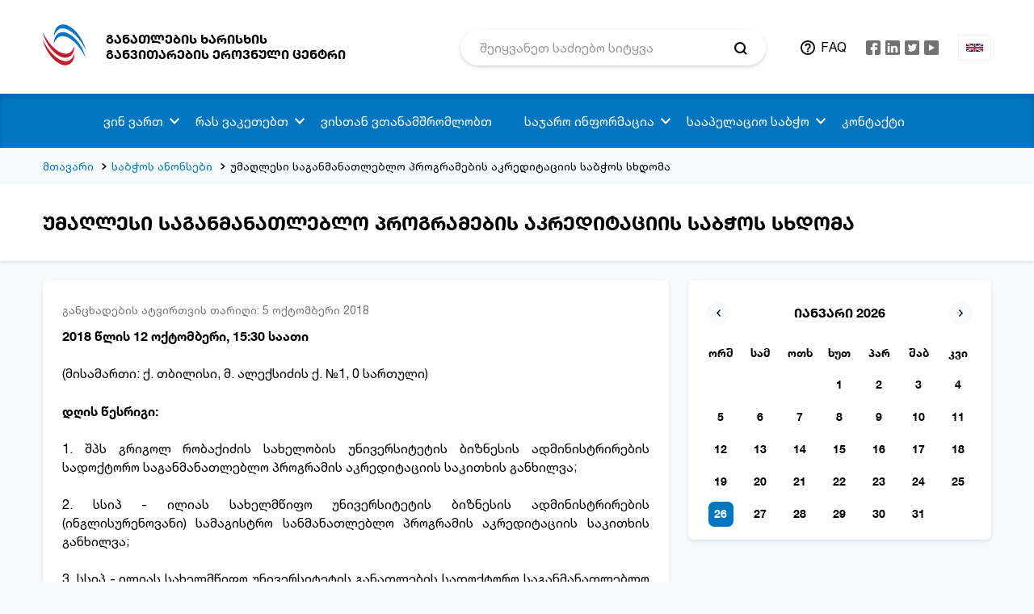

--- FILE ---
content_type: text/html; charset=UTF-8
request_url: https://eqe.ge/ka/posts/1994/umaghlesi-saganmanatleblo-programebis-akreditatsiis-sabchos-skhdoma
body_size: 9238
content:
<!DOCTYPE html>
<html lang="ka">
<head>
    <title>უმაღლესი საგანმანათლებლო პროგრამების აკრედიტაციის საბჭოს სხდომა </title>
    <meta charset="utf-8">
    <meta name="csrf-token" content="vxMOlqFNLRli8FuiXz9J6fANUO8Jq6HDzOphplcv">
    <link rel="stylesheet" type="text/css" href="/css/vendor.css?id=d41d8cd98f00b204e980">
    <link rel="stylesheet" type="text/css" href="/css/app.css?id=d547641617eb34dcecd7">
    <meta http-equiv="X-UA-Compatible" content="IE=edge">
    <meta name="viewport" content="width=device-width, initial-scale=1, maximum-scale=1, user-scalable=no">
    <link rel="icon" type="image/png" href="https://eqe.ge/img/favicon.png" />
    <meta property="og:type" content="website">
    <meta property="og:title" content="უმაღლესი საგანმანათლებლო პროგრამების აკრედიტაციის საბჭოს სხდომა ">
    <meta property="og:description" content="">
    <meta property="og:url" content="https://eqe.ge/ka/posts/1994/umaghlesi-saganmanatleblo-programebis-akreditatsiis-sabchos-skhdoma">
    <meta property="og:image" content="https://eqe.ge/img/default_share_img_ka.png">
    <meta property="og:image:width" content="1200">
    <meta property="og:image:height" content="630">
    <meta property="article:author" content="Circle">
    <meta name="keywords" content="home.meta.keywords">
    <link rel="stylesheet" href="https://cdn.jsdelivr.net/gh/fancyapps/fancybox@3.5.7/dist/jquery.fancybox.min.css" />
        <!-- Global site tag (gtag.js) - Google Analytics -->
    
    <!-- Google tag (gtag.js) -->
    <script async src="https://www.googletagmanager.com/gtag/js?id=G-7LZVXWH70X"></script>
    <script>
        window.dataLayer = window.dataLayer || [];
        function gtag(){dataLayer.push(arguments);}
        gtag('js', new Date());

        gtag('config', 'G-7LZVXWH70X');
    </script>
</head>
<body>
<div class="app-page">
    <div class="page__row page__row--wrapper">
        <div class="page__cell container-fluid">
            <div class="page__row page__row--header page__row--bg-white">
    <div class="page__cell container">
        <header class="header">
            <div class="row row-mr-12 align-items-center">
                <div class="col-9 col-sm-10 col-lg-4 col-xl-5 col-pd-12">
                    <div class="header__left">
                        <div class="header__logo">
                            <a href="https://eqe.ge/ka" class="logo">
                                <img src="/img/logo_23.svg" alt="Logo" class="logo__picture">
                                <span class="logo__text medium text-uppercase">განათლების ხარისხის <br>განვითარების ეროვნული ცენტრი</span>
                            </a>
                        </div>
                    </div>
                </div>
                <div class="col-3 col-sm-2 col-lg-8 col-xl-7 col-pd-12">
                    <div class="row row-mr-12 align-items-center">
                        <div class="col-lg-6 col-xl-7 col-pd-12 col-pdr-0 d-none d-lg-block">
                            <div class="search search--header">
                                <form class="search__form" action="https://eqe.ge/ka/search" method="GET">
    <input class="search__input" type="text" name="param" value="" placeholder="შეიყვანეთ საძიებო სიტყვა" required autocomplete="off">
    <input class="search__input" type="hidden" name="model" value="news">
    <button class="search__btn"></button>
</form>                            </div>
                        </div>
                        <div class="col-md-12 col-lg-6 col-xl-5 col-pd-12">
                            <div class="row row-mr-12 flex-nowrap justify-content-end align-items-center">
                                <div class="col-auto col-pd-12 col-pdl-24 d-none d-lg-block">
                                    <div class="header__faq">
                                        <a class="faq-link text-uppercase" href="https://eqe.ge/ka/faq">FAQ</a>                                    </div>
                                </div>
                                <div class="col-auto col-pd-12 d-none d-sm-block">
                                    <div class="social social--header">
                                        <ul class="social__items">
                            <li class="social__item">
                <a class="social__link" href="https://www.facebook.com/eqe.gov.ge/" target="_blank">
                    <svg class="social__icon social__icon--fb">
                        <use xlink:href="#fb"></use>
                    </svg>
                </a>
            </li>   
                            <style type="text/css">
                    .social__icon__linkedin > g > .blue {transition: fill .2s linear;}
                    .social__icon__linkedin:hover > g > .blue {fill: #1877f2 !important;}
                </style>
                <li class="social__item">
                    <a class="social__link" href="https://www.linkedin.com/company/national-center-for-educational-quality-enhancement/mycompany/?viewAsMember=true" target="_blank">
                        <svg class="social__icon social__icon__linkedin" width="18" height="18" viewBox="0 0 256 256">
                            <g style="stroke: none; stroke-width: 0; stroke-dasharray: none; stroke-linecap: butt; stroke-linejoin: miter; stroke-miterlimit: 10; fill: none; fill-rule: nonzero; opacity: 1;" transform="translate(1.4065934065934016 1.4065934065934016) scale(2.81 2.81)" >
                                <path class="blue" d="M 0 6.447 C 0 2.887 2.978 0 6.651 0 h 76.698 C 87.022 0 90 2.887 90 6.447 v 77.106 C 90 87.114 87.022 90 83.349 90 H 6.651 C 2.978 90 0 87.114 0 83.553 V 6.447 z" style="stroke: none; stroke-width: 1; stroke-dasharray: none; stroke-linecap: butt; stroke-linejoin: miter; stroke-miterlimit: 10; fill: #727272; fill-rule: nonzero; opacity: 1;" transform=" matrix(1 0 0 1 0 0) " stroke-linecap="round" />
                                <path d="M 20.485 29.151 c 4.74 0 7.691 -3.121 7.691 -7.021 c -0.088 -3.988 -2.95 -7.022 -7.601 -7.022 c -4.65 0 -7.69 3.034 -7.69 7.022 c 0 3.9 2.95 7.021 7.512 7.021 H 20.485 L 20.485 29.151 z" style="stroke: none; stroke-width: 1; stroke-dasharray: none; stroke-linecap: butt; stroke-linejoin: miter; stroke-miterlimit: 10; fill: rgb(255,255,255); fill-rule: nonzero; opacity: 1;" transform=" matrix(1 0 0 1 0 0) " stroke-linecap="round" />
                                <path d="M 27.282 75.339 v -40.64 H 13.688 v 40.64 H 27.282 z" style="stroke: none; stroke-width: 1; stroke-dasharray: none; stroke-linecap: butt; stroke-linejoin: miter; stroke-miterlimit: 10; fill: rgb(255,255,255); fill-rule: nonzero; opacity: 1;" transform=" matrix(1 0 0 1 0 0) " stroke-linecap="round" />
                                <path d="M 34.804 75.339 h 13.594 V 52.644 c 0 -1.215 0.088 -2.428 0.447 -3.296 c 0.983 -2.427 3.219 -4.94 6.975 -4.94 c 4.919 0 6.887 3.727 6.887 9.19 v 21.741 h 13.592 V 52.037 c 0 -12.483 -6.706 -18.291 -15.65 -18.291 c -7.333 0 -10.553 4.073 -12.342 6.847 h 0.091 v -5.894 H 34.804 C 34.982 38.513 34.804 75.339 34.804 75.339 L 34.804 75.339 z" style="stroke: none; stroke-width: 1; stroke-dasharray: none; stroke-linecap: butt; stroke-linejoin: miter; stroke-miterlimit: 10; fill: rgb(255,255,255); fill-rule: nonzero; opacity: 1;" transform=" matrix(1 0 0 1 0 0) " stroke-linecap="round" />
                            </g>
                        </svg>
                    </a>
                </li> 
                                                        <li class="social__item">
                <a class="social__link" href="https://twitter.com/eqe_georgia" target="_blank">
                    <svg class="social__icon social__icon--tw">
                        <use xlink:href="#tw"></use>
                    </svg>
                </a>
            </li>   
                                            <li class="social__item">
                <a class="social__link" href="https://www.youtube.com/user/NCEQE" target="_blank">
                    <svg class="social__icon social__icon--yt">
                        <use xlink:href="#yt"></use>
                    </svg>
                </a>
            </li>   
                        </ul>                                    </div>
                                </div>
                                <div class="col-auto col-pd-12 d-none d-lg-block">
                                    <div class="lang lang--header">
                                        <div class="lang__wrapper">
            <a class="lang__active" href="https://eqe.ge/en/posts/1994/umaghlesi-saganmanatleblo-programebis-akreditatsiis-sabchos-skhdoma">
            <img src="/img/icons/uk.svg" alt="en" class="lang__picture">
        </a>
    </div>                                    </div>
                                </div>
                                <div class="col-auto col-pd-12 d-block d-lg-none">
                                    <div class="btn-nav" data-target="#nav">
                                        <button type="button" class="hamburger">
                                            <span class="hamburger__line"></span>
                                            <span class="hamburger__line"></span>
                                            <span class="hamburger__line"></span>
                                        </button>
                                    </div>
                                </div>
                            </div>
                        </div>
                    </div>
                </div>
            </div>
        </header>
    </div>
</div>            <div class="page__row page__row--nav">
    <div class="page__cell container">
        <nav class="nav" id="nav">
            <div class="nav__wrapper">
                <div class="d-block d-lg-none">
                    <div class="search search--nav">
                        <form class="search__form" action="https://eqe.ge/ka/search" method="GET">
    <input class="search__input" type="text" name="param" value="" placeholder="შეიყვანეთ საძიებო სიტყვა" required autocomplete="off">
    <input class="search__input" type="hidden" name="model" value="news">
    <button class="search__btn"></button>
</form>                    </div>
                </div>
                                    <ul class="nav__menu">
                                            
                                                            <li class="nav__item">
                                    <a href="#" class="nav__link nav__link--dropdown">ვინ ვართ</a>
                                    <span class="nav__arrow target" data-target=".nav__dropdown"></span>
                                    <div class="nav__dropdown">
                                        <ul class="dropdown">
                                                                                                                                                <li class="dropdown__item">
                                                        <a href="https://eqe.ge/ka/page/static/5/chven-shesakheb" class="dropdown__link">ჩვენ შესახებ</a>
                                                    </li>
                                                                                                                                                                                                <li class="dropdown__item">
                                                        <a href="https://eqe.ge/ka/page/parent/7/ganatlebis-sistema" class="dropdown__link">განათლების სისტემა</a>
                                                    </li>
                                                                                                                                                                                                <li class="dropdown__item">
                                                        <a href="https://eqe.ge/ka/page/static/55/khedvamisiaghirebulebebimiznebi" class="dropdown__link">ხედვა/მისია/ღირებულებები</a>
                                                    </li>
                                                                                                                                                                                                <li class="dropdown__item">
                                                        <a href="https://eqe.ge/ka/structure" class="dropdown__link">სტრუქტურა</a>
                                                    </li>
                                                                                                                                                                                                <li class="dropdown__item">
                                                        <a href="https://eqe.ge/ka/page/parent/899/sakoordinatsio-sabcho" class="dropdown__link">საკოორდინაციო საბჭო</a>
                                                    </li>
                                                                                                                                                                                                <li class="dropdown__item">
                                                        <a href="https://eqe.ge/ka/page/static/59/tsliuri-angarishebi" class="dropdown__link">წლიური ანგარიშები</a>
                                                    </li>
                                                                                                                                                                                                <li class="dropdown__item">
                                                        <a href="https://eqe.ge/ka/page/static/61/strategiuli-gegma" class="dropdown__link">სტრატეგიული გეგმა</a>
                                                    </li>
                                                                                                                                                                                                <li class="dropdown__item">
                                                        <a href="https://eqe.ge/ka/page/static/327/kvleva-da-analizi" class="dropdown__link">კვლევა და ანალიზი</a>
                                                    </li>
                                                                                                                                                                                                <li class="dropdown__item">
                                                        <a href="https://eqe.ge/ka/faq" class="dropdown__link">ხშირად დასმული შეკითხვები</a>
                                                    </li>
                                                                                                                                                                                                <li class="dropdown__item">
                                                        <a href="https://eqe.ge/ka/page/static/1065/centris-tanamshromelta-etikis-kodeqsi" class="dropdown__link">ცენტრის თანამშრომელთა ეთიკის კოდექსი</a>
                                                    </li>
                                                                                                                                                                                                <li class="dropdown__item">
                                                        <a href="https://eqe.ge/ka/page/static/1119/conferences" class="dropdown__link">კონფერენცია</a>
                                                    </li>
                                                                                                                                
                                        </ul>
                                    </div>
                                </li>   
                                                                        
                                                            <li class="nav__item">
                                    <a href="#" class="nav__link nav__link--dropdown">რას ვაკეთებთ</a>
                                    <span class="nav__arrow target" data-target=".nav__dropdown"></span>
                                    <div class="nav__dropdown">
                                        <ul class="dropdown">
                                                                                                                                                <li class="dropdown__item">
                                                        <a href="https://eqe.ge/ka/books" class="dropdown__link">ელექტრონული ჟურნალი</a>
                                                    </li>
                                                                                                                                                                                                <li class="dropdown__item">
                                                        <a href="https://eqe.ge/ka/blocks/13/show" class="dropdown__link">ხარისხის უზრუნველყოფა</a>
                                                    </li>
                                                                                                                                                                                                <li class="dropdown__item">
                                                        <a href="https://eqe.ge/ka/blocks/12/show" class="dropdown__link">სერვისები</a>
                                                    </li>
                                                                                                                                                                                                <li class="dropdown__item">
                                                        <a href="https://eqe.ge/ka/page/static/895/tematuri-analizebi" class="dropdown__link">თემატური ანალიზები</a>
                                                    </li>
                                                                                                                                                                                                <li class="dropdown__item">
                                                        <a href="https://eqe.ge/ka/page/parent/787/erovnuli-kvalifikatsiebis-charcho" class="dropdown__link">ეროვნული კვალიფიკაციების ჩარჩო</a>
                                                    </li>
                                                                                                                                                                                                <li class="dropdown__item">
                                                        <a href="https://eqe.ge/ka/page/static/69/umaghlesi-ganatleba" class="dropdown__link">უმაღლესი განათლება</a>
                                                    </li>
                                                                                                                                                                                                <li class="dropdown__item">
                                                        <a href="https://eqe.ge/ka/page/static/79/profesiuli-ganatleba" class="dropdown__link">პროფესიული განათლება</a>
                                                        <span class="dropdown__arrow target" data-target=".nav__dropdown"></span>
                                                        <div class="nav__dropdown nav__dropdown--sub">
                                                            <ul class="dropdown dropdown--sub">
                                                                                                                                    <li class="dropdown__item">
                                                                        <a href="https://eqe.ge/ka/page/static/679/profesiuli-dargobrivi-sabchoebi" class="dropdown__link">პროფესიული დარგობრივი საბჭოები</a>
                                                                    </li>
                                                                                                                                    <li class="dropdown__item">
                                                                        <a href="https://eqe.ge/ka/page/static/681/profesiuli-programebi" class="dropdown__link">პროფესიული პროგრამები</a>
                                                                    </li>
                                                                                                                                    <li class="dropdown__item">
                                                                        <a href="https://eqe.ge/ka/page/static/683/saganmanatleblo-resursi" class="dropdown__link">საგანმანათლებლო რესურსი</a>
                                                                    </li>
                                                                                                                            </ul>
                                                        </div>
                                                    </li>
                                                                                                                                                                                                <li class="dropdown__item">
                                                        <a href="https://eqe.ge/ka/page/static/115/zogadi-ganatleba" class="dropdown__link">ზოგადი განათლება</a>
                                                    </li>
                                                                                                                                                                                                <li class="dropdown__item">
                                                        <a href="https://eqe.ge/ka/page/static/1010/adreuli-da-skolamdeli-aghzrdisa-da-ganatlebis-khariskhis-uzrunvelyofa" class="dropdown__link">ადრეული და სკოლამდელი აღზრდა და განათლება</a>
                                                    </li>
                                                                                                                                                                                                <li class="dropdown__item">
                                                        <a href="https://eqe.ge/ka/page/static/119/samartlebrivi-aktebi" class="dropdown__link">სამართლებრივი აქტები</a>
                                                        <span class="dropdown__arrow target" data-target=".nav__dropdown"></span>
                                                        <div class="nav__dropdown nav__dropdown--sub">
                                                            <ul class="dropdown dropdown--sub">
                                                                                                                                    <li class="dropdown__item">
                                                                        <a href="https://eqe.ge/ka/page/static/121/sakanonmdeblo-aktebi" class="dropdown__link">საკანონმდებლო აქტები</a>
                                                                    </li>
                                                                                                                                    <li class="dropdown__item">
                                                                        <a href="https://eqe.ge/ka/page/static/123/2kanonkvemdebare-aktebi" class="dropdown__link">კანონქვემდებარე აქტები</a>
                                                                    </li>
                                                                                                                                    <li class="dropdown__item">
                                                                        <a href="https://eqe.ge/ka/page/static/979/centris-direqtoris-individualuri-administraciul-samartlebrivi-aqtebi" class="dropdown__link">ცენტრის დირექტორის ინდივიდუალური ადმინისტრაციულ-სამართლებრივი აქტები</a>
                                                                    </li>
                                                                                                                            </ul>
                                                        </div>
                                                    </li>
                                                                                                                                
                                        </ul>
                                    </div>
                                </li>   
                                                                        
                                                            <li class="nav__item">
                                    <a href="https://eqe.ge/ka/page/parent/953/vistan-vtanamshromlobt" class="nav__link nav__link--dropdown">ვისთან ვთანამშრომლობთ</a>
                                    
                                </li>
                                                                        
                                                            <li class="nav__item">
                                    <a href="#" class="nav__link nav__link--dropdown">საჯარო ინფორმაცია</a>
                                    <span class="nav__arrow target" data-target=".nav__dropdown"></span>
                                    <div class="nav__dropdown">
                                        <ul class="dropdown">
                                                                                                                                                <li class="dropdown__item">
                                                        <a href="https://eqe.ge/ka/page/static/19/sajaro-informatsia" class="dropdown__link">საჯარო ინფორმაცია</a>
                                                    </li>
                                                                                                                                                                                                <li class="dropdown__item">
                                                        <a href="https://eqe.ge/ka/public-info" class="dropdown__link">ზოგადი ინფორმაცია ადმინისტრაციული ორგანოს შესახებ</a>
                                                    </li>
                                                                                                                                
                                        </ul>
                                    </div>
                                </li>   
                                                                        
                                                            <li class="nav__item">
                                    <a href="https://eqe.ge/ka/page/static/711/saapelatsio-sabcho" class="nav__link nav__link--dropdown">სააპელაციო საბჭო</a>
                                    <span class="nav__arrow target" data-target=".nav__dropdown"></span>
                                    <div class="nav__dropdown">
                                        <ul class="dropdown">
                                                                                                                                                <li class="dropdown__item">
                                                        <a href="https://eqe.ge/ka/page/static/835/apelatsia-da-sachivrebi" class="dropdown__link">აპელაცია და საჩივრები</a>
                                                    </li>
                                                                                                                                                                                                <li class="dropdown__item">
                                                        <a href="https://eqe.ge/ka/page/static/339/gadatsqvetilebebi" class="dropdown__link">გადაწყვეტილებები</a>
                                                    </li>
                                                                                                                                
                                        </ul>
                                    </div>
                                </li>   
                                                                        
                                                            <li class="nav__item">
                                    <a href="https://eqe.ge/ka/contact" class="nav__link nav__link--dropdown">კონტაქტი</a>
                                    
                                </li>
                                                                        </ul>                   
                                <div class="nav__footer">
                    <div class="row align-items-center">
                        <div class="col-auto d-block d-lg-none">
                            <div class="nav__faq">
                                <a class="faq-link text-uppercase" href="https://eqe.ge/ka/faq">FAQ</a>                            </div>
                        </div>
                        <div class="col-auto d-block d-lg-none">
                            <div class="social social--nav">
                                <ul class="social__items">
                            <li class="social__item">
                <a class="social__link" href="https://www.facebook.com/eqe.gov.ge/" target="_blank">
                    <svg class="social__icon social__icon--fb">
                        <use xlink:href="#fb"></use>
                    </svg>
                </a>
            </li>   
                            <style type="text/css">
                    .social__icon__linkedin > g > .blue {transition: fill .2s linear;}
                    .social__icon__linkedin:hover > g > .blue {fill: #1877f2 !important;}
                </style>
                <li class="social__item">
                    <a class="social__link" href="https://www.linkedin.com/company/national-center-for-educational-quality-enhancement/mycompany/?viewAsMember=true" target="_blank">
                        <svg class="social__icon social__icon__linkedin" width="18" height="18" viewBox="0 0 256 256">
                            <g style="stroke: none; stroke-width: 0; stroke-dasharray: none; stroke-linecap: butt; stroke-linejoin: miter; stroke-miterlimit: 10; fill: none; fill-rule: nonzero; opacity: 1;" transform="translate(1.4065934065934016 1.4065934065934016) scale(2.81 2.81)" >
                                <path class="blue" d="M 0 6.447 C 0 2.887 2.978 0 6.651 0 h 76.698 C 87.022 0 90 2.887 90 6.447 v 77.106 C 90 87.114 87.022 90 83.349 90 H 6.651 C 2.978 90 0 87.114 0 83.553 V 6.447 z" style="stroke: none; stroke-width: 1; stroke-dasharray: none; stroke-linecap: butt; stroke-linejoin: miter; stroke-miterlimit: 10; fill: #727272; fill-rule: nonzero; opacity: 1;" transform=" matrix(1 0 0 1 0 0) " stroke-linecap="round" />
                                <path d="M 20.485 29.151 c 4.74 0 7.691 -3.121 7.691 -7.021 c -0.088 -3.988 -2.95 -7.022 -7.601 -7.022 c -4.65 0 -7.69 3.034 -7.69 7.022 c 0 3.9 2.95 7.021 7.512 7.021 H 20.485 L 20.485 29.151 z" style="stroke: none; stroke-width: 1; stroke-dasharray: none; stroke-linecap: butt; stroke-linejoin: miter; stroke-miterlimit: 10; fill: rgb(255,255,255); fill-rule: nonzero; opacity: 1;" transform=" matrix(1 0 0 1 0 0) " stroke-linecap="round" />
                                <path d="M 27.282 75.339 v -40.64 H 13.688 v 40.64 H 27.282 z" style="stroke: none; stroke-width: 1; stroke-dasharray: none; stroke-linecap: butt; stroke-linejoin: miter; stroke-miterlimit: 10; fill: rgb(255,255,255); fill-rule: nonzero; opacity: 1;" transform=" matrix(1 0 0 1 0 0) " stroke-linecap="round" />
                                <path d="M 34.804 75.339 h 13.594 V 52.644 c 0 -1.215 0.088 -2.428 0.447 -3.296 c 0.983 -2.427 3.219 -4.94 6.975 -4.94 c 4.919 0 6.887 3.727 6.887 9.19 v 21.741 h 13.592 V 52.037 c 0 -12.483 -6.706 -18.291 -15.65 -18.291 c -7.333 0 -10.553 4.073 -12.342 6.847 h 0.091 v -5.894 H 34.804 C 34.982 38.513 34.804 75.339 34.804 75.339 L 34.804 75.339 z" style="stroke: none; stroke-width: 1; stroke-dasharray: none; stroke-linecap: butt; stroke-linejoin: miter; stroke-miterlimit: 10; fill: rgb(255,255,255); fill-rule: nonzero; opacity: 1;" transform=" matrix(1 0 0 1 0 0) " stroke-linecap="round" />
                            </g>
                        </svg>
                    </a>
                </li> 
                                                        <li class="social__item">
                <a class="social__link" href="https://twitter.com/eqe_georgia" target="_blank">
                    <svg class="social__icon social__icon--tw">
                        <use xlink:href="#tw"></use>
                    </svg>
                </a>
            </li>   
                                            <li class="social__item">
                <a class="social__link" href="https://www.youtube.com/user/NCEQE" target="_blank">
                    <svg class="social__icon social__icon--yt">
                        <use xlink:href="#yt"></use>
                    </svg>
                </a>
            </li>   
                        </ul>                            </div>
                        </div>
                        <div class="col-auto d-block d-lg-none">
                            <div class="nav__lang">
                                <div class="lang__wrapper">
            <a class="lang__active" href="https://eqe.ge/en/posts/1994/umaghlesi-saganmanatleblo-programebis-akreditatsiis-sabchos-skhdoma">
            <img src="/img/icons/uk.svg" alt="en" class="lang__picture">
        </a>
    </div>                            </div>
                        </div>
                    </div>
                </div>
            </div>
        </nav>
    </div>
</div>            
<div class="page__row">
    <div class="page__cell container">
        <div class="breadcrumbs">
            <ul class="breadcrumbs__items">
                                    <li class="breadcrumbs__item">
                                                    <a href="https://eqe.ge/ka" class="breadcrumbs__link">მთავარი</a>
                                            </li>
                                    <li class="breadcrumbs__item">
                                                    <a href="https://eqe.ge/ka/cat/announces" class="breadcrumbs__link">საბჭოს ანონსები</a>
                                            </li>
                                    <li class="breadcrumbs__item">
                                                    <span class="breadcrumbs__span">უმაღლესი საგანმანათლებლო პროგრამების აკრედიტაციის საბჭოს სხდომა </span>
                                            </li>
                            </ul>
        </div>
    </div>
</div><div class="page__row page__row--headline box-shadow">
    <div class="page__cell container">
        <div class="headline">
            <h3 class="headline__title title title--h3 medium text-uppercase">
                უმაღლესი საგანმანათლებლო პროგრამების აკრედიტაციის საბჭოს სხდომა 
            </h3>
        </div>
    </div>
</div>
<div class="page__row page__row--content">
    <div class="page__cell container">
        <div class="row row-mr-12">
            <div class="col-12 col-md-5 col-xl-4 col-pd-12 order-1 order-md-2">
                <div class="block block--calendar box-shadow">
                    <div id="datepicker" class="calendar"></div>
<input type="hidden" id="calendar">


                </div>
            </div>
            <div class="col-12 col-md-7 col-xl-8 col-pd-12 order-1 order-md-1">
                <div class="block box-shadow">
                    <div class="content content--news">
                                                    <span class="date date--inner-page gray-dark2">
                            განცხადების ატვირთვის თარიღი: 5 ოქტომბერი 2018
                            </span>
                                                <p style="text-align: justify;"><strong>2018 წლის 12 ოქტომბერი, 15:30 საათი</strong> <br /><br />(მისამართი: ქ. თბილისი, მ. ალექსიძის ქ. №1, 0 სართული) <br /> <br /><strong>დღის წესრიგი:</strong> <br /> <br />1. შპს გრიგოლ რობაქიძის სახელობის უნივერსიტეტის ბიზნესის ადმინისტრირების სადოქტორო საგანმანათლებლო პროგრამის აკრედიტაციის საკითხის განხილვა; <br /><br />2. სსიპ - ილიას სახელმწიფო უნივერსიტეტის ბიზნესის ადმინისტრირების (ინგლისურენოვანი) სამაგისტრო სანმანათლებლო პროგრამის აკრედიტაციის საკითხის განხილვა; <br /><br />3. სსიპ - ილიას სახელმწიფო უნივერსიტეტის განათლების სადოქტორო საგანმანათლებლო პროგრამის აკრედიტაციის საკითხის განხილვა. <br /><br /><br /><strong>შენიშვნა:</strong>&nbsp;საკითხების განხილვა მიმდინარეობს თანმიმდევრობით. შესაბამისად, მხარეების გამოცხადება მიზანშეწონილია რიგითობის გათვალისწინებით.</p>
                                            </div>
                </div>
                <div class="share mrb-24">
    <div class="share__wrapper">
        <span class="share__text medium">გაზიარება</span>
        <div class="share__social">
            <ul class="share__social-items">
                <li class="share__social-item">
                    <a target="_blank" href="https://www.facebook.com/sharer/sharer.php?u=https://eqe.ge/ka/posts/1994" class="share__social-link">
                        <svg class="share__social-icon share__social-fb">
                            <use xlink:href="#share-fb"></use>
                        </svg>
                    </a>
                </li>
                <li class="share__social-item">
                    <a target="_blank" href="https://www.linkedin.com/sharing/share-offsite/?url=https://eqe.ge/ka/posts/1994" class="share__social-link">
                        <svg class="share__social-icon share__social-in">
                            <use xlink:href="#share-in"></use>
                        </svg>
                    </a>
                </li>
                <li class="share__social-item">
                    <a target="_blank" href="https://twitter.com/intent/tweet?ref_src=https://eqe.ge/ka/posts/1994" class="share__social-link">
                        <svg class="share__social-icon share__social-tw">
                            <use xlink:href="#share-tw"></use>
                        </svg>
                    </a>
                </li>
                <li class="share__social-item">
                    <a onclick="window.print()" class="share__social-link">
                        <svg class="share__social-icon share__social-print">
                            <use xlink:href="#share-print"></use>
                        </svg>
                    </a>
                </li>
            </ul>
        </div>
    </div>
</div>            </div>
        </div>
    </div>
</div>

        </div>
    </div>
        <div class="page__row page__row--footer">
    <div class="page__cell container-fluid">
        <div class="page__row page__row--bg-white page__row--hr">
            <div class="page__cell container">
                <div class="footer">
                    <div class="footer__top medium">
                        <div class="row">
                                                            <div class="col-12 col-lg-7">
                                    <h6 class="footer__title title title--h6 text-uppercase">ნავიგაცია</h6>
                                    <div class="row">
                                                                                    <div class="col-12 col-sm-5">
                                                <ul class="footer__menu">
                                                                                                            <li class="footer__menu-item">
                                                            <a href="https://eqe.ge/ka/page/parent/581/umaghlesi-ganatlebis-khariskhis-uzrunvelqofa" class="footer__menu-link link">უმაღლესი განათლების ხარისხის უზრუნველყოფა</a>
                                                        </li>
                                                                                                            <li class="footer__menu-item">
                                                            <a href="https://eqe.ge/ka/page/parent/953/vistan-vtanamshromlobt" class="footer__menu-link link">ვისთან ვთანამშრომლობთ</a>
                                                        </li>
                                                                                                            <li class="footer__menu-item">
                                                            <a href="https://eqe.ge/ka/blocks/12/show" class="footer__menu-link link">სერვისები</a>
                                                        </li>
                                                                                                    </ul> 
                                            </div>
                                                                                    <div class="col-12 col-sm-7">
                                                <ul class="footer__menu">
                                                                                                            <li class="footer__menu-item">
                                                            <a href="https://eqe.ge/ka/faq" class="footer__menu-link link">ხშირად დასმული შეკითხვები</a>
                                                        </li>
                                                                                                            <li class="footer__menu-item">
                                                            <a href="https://tbcpay.ge/ka/services/ganatleba/ganatlebis-xarisxis-ganvitarebis-erovnuli-centri" class="footer__menu-link link">ელექტრონული გადახდები</a>
                                                        </li>
                                                                                                    </ul> 
                                            </div>
                                                                            </div>
                                </div> 
                                                        <div class="col-12 col-lg-5">
                                <h6 class="footer__title title title--h6 text-uppercase">დაგვიკავშირდით</h6>
                                                                                                            <p class="footer__text">მერაბ ალექსიძის ქუჩა, მეორე შესახვევი N 2 პერსონალურ მონაცემთა დაცვის ოფიცერი: ნინო ციხისელი</p>
                                                                                                                                                                                <p class="footer__text">
                                            <a class="link link--black" href="tel:( +995 32 2 02 21 21)  საფოსტო ინდექსი:0193">( +995 32 2 02 21 21)  საფოსტო ინდექსი:0193</a>
                                        </p>
                                                                                                                                                                                <p class="footer__text">
                                            <a class="link link--black" href="mailto:info@eqe.ge">info@eqe.ge</a>
                                        </p>
                                                                                                </div>
                        </div>
                    </div>
                </div>
            </div>
        </div>
        <div class="page__row page__row--bg-gray-light">
            <div class="page__cell container">
                <div class="footer">
                    <div class="footer__bottom">
                        <div class="row align-items-center justify-content-lg-between">
                            <div class="col-12 col-md-3 order-1 order-lg-1 d-flex justify-content-center justify-content-md-start">
                                <div class="social social--footer">
                                    <ul class="social__items">
                            <li class="social__item">
                <a class="social__link" href="https://www.facebook.com/eqe.gov.ge/" target="_blank">
                    <svg class="social__icon social__icon--fb">
                        <use xlink:href="#fb"></use>
                    </svg>
                </a>
            </li>   
                            <style type="text/css">
                    .social__icon__linkedin > g > .blue {transition: fill .2s linear;}
                    .social__icon__linkedin:hover > g > .blue {fill: #1877f2 !important;}
                </style>
                <li class="social__item">
                    <a class="social__link" href="https://www.linkedin.com/company/national-center-for-educational-quality-enhancement/mycompany/?viewAsMember=true" target="_blank">
                        <svg class="social__icon social__icon__linkedin" width="18" height="18" viewBox="0 0 256 256">
                            <g style="stroke: none; stroke-width: 0; stroke-dasharray: none; stroke-linecap: butt; stroke-linejoin: miter; stroke-miterlimit: 10; fill: none; fill-rule: nonzero; opacity: 1;" transform="translate(1.4065934065934016 1.4065934065934016) scale(2.81 2.81)" >
                                <path class="blue" d="M 0 6.447 C 0 2.887 2.978 0 6.651 0 h 76.698 C 87.022 0 90 2.887 90 6.447 v 77.106 C 90 87.114 87.022 90 83.349 90 H 6.651 C 2.978 90 0 87.114 0 83.553 V 6.447 z" style="stroke: none; stroke-width: 1; stroke-dasharray: none; stroke-linecap: butt; stroke-linejoin: miter; stroke-miterlimit: 10; fill: #727272; fill-rule: nonzero; opacity: 1;" transform=" matrix(1 0 0 1 0 0) " stroke-linecap="round" />
                                <path d="M 20.485 29.151 c 4.74 0 7.691 -3.121 7.691 -7.021 c -0.088 -3.988 -2.95 -7.022 -7.601 -7.022 c -4.65 0 -7.69 3.034 -7.69 7.022 c 0 3.9 2.95 7.021 7.512 7.021 H 20.485 L 20.485 29.151 z" style="stroke: none; stroke-width: 1; stroke-dasharray: none; stroke-linecap: butt; stroke-linejoin: miter; stroke-miterlimit: 10; fill: rgb(255,255,255); fill-rule: nonzero; opacity: 1;" transform=" matrix(1 0 0 1 0 0) " stroke-linecap="round" />
                                <path d="M 27.282 75.339 v -40.64 H 13.688 v 40.64 H 27.282 z" style="stroke: none; stroke-width: 1; stroke-dasharray: none; stroke-linecap: butt; stroke-linejoin: miter; stroke-miterlimit: 10; fill: rgb(255,255,255); fill-rule: nonzero; opacity: 1;" transform=" matrix(1 0 0 1 0 0) " stroke-linecap="round" />
                                <path d="M 34.804 75.339 h 13.594 V 52.644 c 0 -1.215 0.088 -2.428 0.447 -3.296 c 0.983 -2.427 3.219 -4.94 6.975 -4.94 c 4.919 0 6.887 3.727 6.887 9.19 v 21.741 h 13.592 V 52.037 c 0 -12.483 -6.706 -18.291 -15.65 -18.291 c -7.333 0 -10.553 4.073 -12.342 6.847 h 0.091 v -5.894 H 34.804 C 34.982 38.513 34.804 75.339 34.804 75.339 L 34.804 75.339 z" style="stroke: none; stroke-width: 1; stroke-dasharray: none; stroke-linecap: butt; stroke-linejoin: miter; stroke-miterlimit: 10; fill: rgb(255,255,255); fill-rule: nonzero; opacity: 1;" transform=" matrix(1 0 0 1 0 0) " stroke-linecap="round" />
                            </g>
                        </svg>
                    </a>
                </li> 
                                                        <li class="social__item">
                <a class="social__link" href="https://twitter.com/eqe_georgia" target="_blank">
                    <svg class="social__icon social__icon--tw">
                        <use xlink:href="#tw"></use>
                    </svg>
                </a>
            </li>   
                                            <li class="social__item">
                <a class="social__link" href="https://www.youtube.com/user/NCEQE" target="_blank">
                    <svg class="social__icon social__icon--yt">
                        <use xlink:href="#yt"></use>
                    </svg>
                </a>
            </li>   
                        </ul>                                </div>
                            </div>
                            <div class="col-12 col-md-9 col-lg-6 order-3 order-lg-2">
                                <p class="footer__copy">&copy; 2020 - განათლების ხარისხის განვითარების ეროვნული ცენტრი</p>
                            </div>
                            <div class="col-7 col-lg-3 order-2 order-lg-3 d-none">
                                <div class="created">
                                    <span class="created__text gray-dark2">Crafted by</span>
                                    <a class="created__link" href="https://circle.ge/" target="_blank">
                                        <img src="/img/icons/circle.svg" alt="Circle" class="create__brand">
                                    </a>
                                </div>
                            </div>
                        </div>
                    </div>
                </div>
            </div>
        </div>
    </div>
</div></div>
<svg style="display: none;">
    <symbol id="prev" viewBox="0 0 7.41 12">
        <g>
            <path id="Path_7" data-name="Path 7" d="M1.41,0,6,4.58,10.59,0,12,1.41l-6,6-6-6Z" transform="translate(7.41) rotate(90)"/>
        </g>
    </symbol>
    <symbol id="next" viewBox="0 0 7.41 12">
        <g>
            <path id="Path_6" data-name="Path 6" d="M1.41,0,6,4.58,10.59,0,12,1.41l-6,6-6-6Z" transform="translate(0 12) rotate(-90)"/>
        </g>
    </symbol>
    <symbol id="fb" viewBox="0 0 18 18">
        <g>
            <path id="facebook" d="M15.363,0H2.637A2.64,2.64,0,0,0,0,2.637V15.363A2.64,2.64,0,0,0,2.637,18H7.945V11.637H5.836V8.473H7.945V6.328a3.168,3.168,0,0,1,3.164-3.164h3.2V6.328h-3.2V8.473h3.2l-.527,3.164H11.109V18h4.254A2.64,2.64,0,0,0,18,15.363V2.637A2.64,2.64,0,0,0,15.363,0Zm0,0"/>
        </g>
    </symbol>
    <symbol id="in" viewBox="0 0 18 18">
        <g>
            <path id="linkedin" d="M15.363,0H2.637A2.64,2.64,0,0,0,0,2.637V15.363A2.64,2.64,0,0,0,2.637,18H15.363A2.64,2.64,0,0,0,18,15.363V2.637A2.64,2.64,0,0,0,15.363,0Zm-9,14.273H4.254V6.891H6.363Zm0-8.437H4.254V3.727H6.363Zm7.383,8.438H11.637V10.055a1.055,1.055,0,0,0-2.109,0v4.219H7.418V6.891H9.527v.4a4.572,4.572,0,0,1,1.582-.4,2.761,2.761,0,0,1,2.637,2.8Zm0,0"/>
        </g>
    </symbol>
    <symbol id="tw" viewBox="0 0 18 18">
        <g transform="translate(-1174 -73)">
            <rect id="Rectangle_22" data-name="Rectangle 22" width="18" height="18" rx="2" transform="translate(1174 73)"/>
            <path id="twitter" d="M4.239,9.3a9.75,9.75,0,0,1-1.506-.12,7.068,7.068,0,0,1-2.06-.75L0,8.063l.729-.24c.8-.262,1.282-.425,1.882-.679A2.5,2.5,0,0,1,1.324,5.654l-.17-.515.139.021a2.529,2.529,0,0,1-.317-.39A2.4,2.4,0,0,1,.57,3.344L.6,2.9.871,3a2.515,2.515,0,0,1-.244-.683A2.6,2.6,0,0,1,.9.566l.234-.43.313.376a5.768,5.768,0,0,0,3.737,2.1,2.235,2.235,0,0,1,.136-1.187,2.223,2.223,0,0,1,.9-1.036A2.715,2.715,0,0,1,7.8.006,2.516,2.516,0,0,1,9.35.644,5.193,5.193,0,0,0,9.916.455c.124-.047.265-.1.441-.16l.649-.224L10.583,1.28l.087-.006.693-.031-.41.56c-.023.032-.029.041-.038.054-.033.05-.074.112-.637.863a1.059,1.059,0,0,0-.2.69,6.524,6.524,0,0,1-.356,2.624A4.644,4.644,0,0,1,8.479,7.879a5.506,5.506,0,0,1-2.61,1.262A8.034,8.034,0,0,1,4.239,9.3Zm0,0" transform="translate(1177.768 77.391)" fill="#fff"/>
        </g>
    </symbol>
    <symbol id="yt" viewBox="0 0 18 18">
        <g transform="translate(-1195 -73)">
            <path id="Path_15" data-name="Path 15" d="M2,0H16a2,2,0,0,1,2,2V16a2,2,0,0,1-2,2H2a2,2,0,0,1-2-2V2A2,2,0,0,1,2,0Z" transform="translate(1195 73)"/>
            <path id="Polygon_1" data-name="Polygon 1" d="M4,0,8,7H0Z" transform="translate(1208 78) rotate(90)" fill="#fff"/>
        </g>
    </symbol>
    <symbol id="share-fb" viewBox="0 0 22 22">
        <g>
            <path id="share-facebook" d="M22,11A11,11,0,1,0,11,22c.064,0,.129,0,.193,0V13.436H8.83V10.682h2.363V8.654a3.309,3.309,0,0,1,3.532-3.631,19.2,19.2,0,0,1,2.118.107V7.588H15.4c-1.139,0-1.362.541-1.362,1.336v1.753h2.729l-.357,2.754H14.038v8.143A11,11,0,0,0,22,11Z"/>
        </g>
    </symbol>
    <symbol id="share-in" viewBox="0 0 22 22">
        <g>
            <path id="share-linkedin" d="M11,0A11,11,0,1,0,22,11,11,11,0,0,0,11,0ZM7.8,16.629H5.125V8.569H7.8ZM6.464,7.469H6.447a1.4,1.4,0,1,1,.035-2.785,1.4,1.4,0,1,1-.018,2.785Zm11,9.16H14.785V12.317c0-1.084-.388-1.823-1.357-1.823a1.467,1.467,0,0,0-1.374.98,1.835,1.835,0,0,0-.088.654v4.5H9.286s.035-7.3,0-8.06h2.679V9.71a2.66,2.66,0,0,1,2.414-1.33c1.763,0,3.084,1.152,3.084,3.628Zm0,0"/>
        </g>
    </symbol>
    <symbol id="share-tw" viewBox="0 0 22 22">
        <g>
            <path id="share-twitter" d="M11,0A11,11,0,1,0,22,11,11,11,0,0,0,11,0Zm5.022,8.577q.007.162.007.326a7.135,7.135,0,0,1-7.184,7.184h0a7.147,7.147,0,0,1-3.87-1.134,5.135,5.135,0,0,0,.6.035,5.066,5.066,0,0,0,3.136-1.081,2.528,2.528,0,0,1-2.359-1.754A2.516,2.516,0,0,0,7.5,12.11,2.525,2.525,0,0,1,5.47,9.635c0-.011,0-.022,0-.032a2.507,2.507,0,0,0,1.144.316,2.527,2.527,0,0,1-.782-3.371,7.168,7.168,0,0,0,5.2,2.638,2.526,2.526,0,0,1,4.3-2.3,5.064,5.064,0,0,0,1.6-.613,2.535,2.535,0,0,1-1.11,1.4,5.035,5.035,0,0,0,1.45-.4A5.131,5.131,0,0,1,16.022,8.577Zm0,0"/>
        </g>
    </symbol>
    <symbol id="share-print" viewBox="0 0 19.961 20">
        <g transform="translate(-0.5)">
            <path id="Path_42" data-name="Path 42" d="M101.547,3.867V2.93A2.933,2.933,0,0,0,98.617,0H91.43A2.933,2.933,0,0,0,88.5,2.93v.937Z" transform="translate(-84.563)"/>
            <path id="Path_43" data-name="Path 43" d="M118.5,319v6.367a1.172,1.172,0,0,0,1.172,1.172h8.359a1.172,1.172,0,0,0,1.172-1.172V319Zm6.914,5h-3.125a.586.586,0,1,1,0-1.172h3.125a.586.586,0,0,1,0,1.172Zm0-2.5h-3.125a.586.586,0,0,1,0-1.172h3.125a.586.586,0,0,1,0,1.172Z" transform="translate(-113.391 -306.539)"/>
            <path id="Path_44" data-name="Path 44" d="M17.531,129H3.43A2.933,2.933,0,0,0,.5,131.93v4.688a2.933,2.933,0,0,0,2.93,2.93h.508v-3.125H3.586a.586.586,0,0,1,0-1.172h13.75a.586.586,0,0,1,0,1.172h-.352v3.125h.547a2.933,2.933,0,0,0,2.93-2.93V131.93A2.933,2.933,0,0,0,17.531,129Zm-12.07,3.672H3.586a.586.586,0,0,1,0-1.172H5.461a.586.586,0,0,1,0,1.172Z" transform="translate(0 -123.961)"/>
        </g>
    </symbol>
    <symbol id="pagination-prev" viewBox="0 0 5.298 8.58">
        <g transform="translate(-0.5)">
            <path id="Path_47" data-name="Path 47" d="M7.008,8.59l3.282,3.275L13.572,8.59,14.58,9.6l-4.29,4.29L6,9.6Z" transform="translate(13.888 -6) rotate(90)"/>
        </g>
    </symbol>
    <symbol id="pagination-next" viewBox="0 0 5.298 8.58">
        <g transform="translate(-0.5)">
            <path id="Path_48" data-name="Path 48" d="M7.008,8.59l3.282,3.275L13.572,8.59,14.58,9.6l-4.29,4.29L6,9.6Z" transform="translate(-8.59 14.58) rotate(-90)"/>
        </g>
    </symbol>
</svg>
    <input type="hidden" name="calendarShow" value="1">
    <input type="hidden" name="calendarInPost" value="1">
<script type="text/javascript" src="/js/vendor.js?id=ca3cbc7e246c1c37ee11"></script>
<script type="text/javascript" src="/js/app.js?id=6cd07678e9e36e365435"></script>
<div class="calendar-dates"></div>
<!-- Messenger Chat Plugin Code -->
<div id="fb-root"></div>

<!-- Your Chat Plugin code -->
<div id="fb-customer-chat" class="fb-customerchat">
</div>

<script>
  var chatbox = document.getElementById('fb-customer-chat');
  chatbox.setAttribute("page_id", "158286090908389");
  chatbox.setAttribute("attribution", "biz_inbox");
</script>

<!-- Your SDK code -->
<script>
  window.fbAsyncInit = function() {
    FB.init({
      xfbml            : true,
      version          : 'v16.0'
    });
  };

  (function(d, s, id) {
    var js, fjs = d.getElementsByTagName(s)[0];
    if (d.getElementById(id)) return;
    js = d.createElement(s); js.id = id;
    js.src = 'https://connect.facebook.net/en_US/sdk/xfbml.customerchat.js';
    fjs.parentNode.insertBefore(js, fjs);
  }(document, 'script', 'facebook-jssdk'));
</script>
</body>
</html>


--- FILE ---
content_type: image/svg+xml
request_url: https://eqe.ge/img/icons/arrow-left.svg
body_size: 238
content:
<svg xmlns="http://www.w3.org/2000/svg" width="5.298" height="8.58" viewBox="0 0 5.298 8.58">
  <path id="Path_46" data-name="Path 46" d="M7.008,8.59l3.282,3.275L13.572,8.59,14.58,9.6l-4.29,4.29L6,9.6Z" transform="translate(13.888 -6) rotate(90)"/>
</svg>


--- FILE ---
content_type: image/svg+xml
request_url: https://eqe.ge/img/icons/faq.svg
body_size: 301
content:
<svg xmlns="http://www.w3.org/2000/svg" width="18" height="18" viewBox="0 0 18 18">
  <path id="Path_14" data-name="Path 14" d="M10.1,16.4h1.8V14.6H10.1ZM11,2a9,9,0,1,0,9,9A9,9,0,0,0,11,2Zm0,16.2A7.2,7.2,0,1,1,18.2,11,7.21,7.21,0,0,1,11,18.2ZM11,5.6A3.6,3.6,0,0,0,7.4,9.2H9.2a1.8,1.8,0,1,1,3.6,0c0,1.8-2.7,1.575-2.7,4.5h1.8c0-2.025,2.7-2.25,2.7-4.5A3.6,3.6,0,0,0,11,5.6Z" transform="translate(-2 -2)"/>
</svg>


--- FILE ---
content_type: image/svg+xml
request_url: https://eqe.ge/img/icons/arrow-right-white.svg
body_size: 246
content:
<svg xmlns="http://www.w3.org/2000/svg" width="5.298" height="8.58" viewBox="0 0 5.298 8.58">
  <path id="Path_33" data-name="Path 33" d="M7.008,8.59l3.282,3.275L13.572,8.59,14.58,9.6l-4.29,4.29L6,9.6Z" transform="translate(-8.59 14.58) rotate(-90)" fill="#fff"/>
</svg>


--- FILE ---
content_type: image/svg+xml
request_url: https://eqe.ge/img/icons/arrow-left-white.svg
body_size: 247
content:
<svg xmlns="http://www.w3.org/2000/svg" width="5.298" height="8.58" viewBox="0 0 5.298 8.58">
  <path id="Path_46" data-name="Path 46" d="M7.008,8.59l3.282,3.275L13.572,8.59,14.58,9.6l-4.29,4.29L6,9.6Z" transform="translate(13.888 -6) rotate(90)" fill="#fff"/>
</svg>
